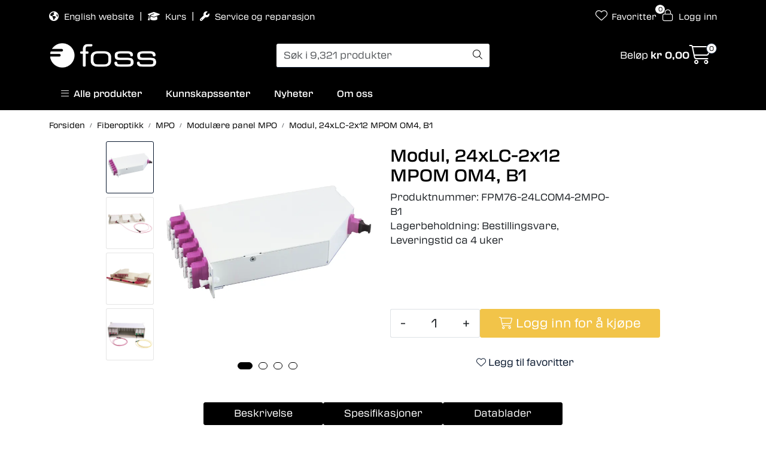

--- FILE ---
content_type: text/html;charset=UTF-8
request_url: https://www.fossfiberoptikk.no/ajax?action=getRecentProducts&_=1768926731660
body_size: 517
content:
        

    
    
    
    
    
    
    
    
    
    
             
            
    
    
    
    
    
    
    
    
    
    
    
    
    
    
    
    
    
    
    
    
    
    
    
    
    
    
    
    
    
    
    
    
                     
<!-- START /modules/components/recent-products -->

    <div class="box box-product recent-products">
        <div class="box-heading">
            <span>Sist sett på</span>
        </div>
        <div class="box-content">
            <div class="row">
                                    <div class="col-lg-3 col-12">
                        <div class="product-block">
                            <div class="image">
                                <img src="https://res.cloudinary.com/fossfiberoptikk-no/image/upload/c_limit,d_standard_placeholder.png,f_auto,h_40,q_auto,w_40/v1708433351/p_FPM76-24LCOM4-2MPO-B1_default_1" class="img-fluid img-thumbnail w-100" itemprop="image" alt="Modul, 24xLC-2x12 MPOM OM4, B1">
                            </div>
                            <div class="product-meta">
                                <span class="name-sidebar"><a href="modul-24lc-2x12mpo-m-50-om4-pol-b1"> Modul, 24xLC-2x12 MPOM OM4, B1</a></span>
                            </div>
                        </div>
                    </div>
                            </div>
        </div>
    </div>

<!-- END /modules/components/recent-products -->
    
    
    
    
    
    
    
    
    
    
    
    
    
    
    
    
    
    
    

--- FILE ---
content_type: text/html;charset=UTF-8
request_url: https://www.fossfiberoptikk.no/ajax?action=checkStock&pid=20108&_=1768926731663
body_size: 173
content:
        

    
    
    
    
    
    
    
    
    
    
             
            
                              
<!-- START /modules/components/product-stock -->



    
    
    
    
    
        
    
    
    
    

                                                                 Bestillingsvare, Leveringstid ca 4 uker
                            
            
            
            
<!-- END /modules/components/product-stock -->

    
    
    
    
    
    
    
    
    
    
    
    
    
    
    
    
    
    
    
    
    
    
    
    
    
    
    
    
    
    
    
    
    
    
    
    
    
    
    
    
    
    
    
    
    
    
    
    
    
    
    

--- FILE ---
content_type: text/html;charset=UTF-8
request_url: https://www.fossfiberoptikk.no/ajax?action=checkStocksInList&pids=21996,25667,13985,13986,13987,13988,20108&_=1768926731664
body_size: 342
content:
        

    
    
    
    
    
    
    
    
    
    
             
            
    
                         <htmlContent>
            <div id="21996" class="productStock">
                     
<!-- START /modules/components/product-stock -->



    
        
    
    
    
    
    
    
    
    

                                
                                                 På lager
                            
            
            
<!-- END /modules/components/product-stock -->

        </div>
            <div id="25667" class="productStock">
                     
<!-- START /modules/components/product-stock -->



        
    
    
    
    
    
    
    
    
    

                                             Produksjonsvare, Leveringstid ca 2 dager
                        
<!-- END /modules/components/product-stock -->

        </div>
            <div id="13985" class="productStock">
                     
<!-- START /modules/components/product-stock -->



    
        
    
    
    
    
    
    
    
    

                                
                                                 På lager
                            
            
            
<!-- END /modules/components/product-stock -->

        </div>
            <div id="13986" class="productStock">
                     
<!-- START /modules/components/product-stock -->



    
        
    
    
    
    
    
    
    
    

                                
                                                 På lager
                            
            
            
<!-- END /modules/components/product-stock -->

        </div>
            <div id="13987" class="productStock">
                     
<!-- START /modules/components/product-stock -->



    
        
    
    
    
    
    
    
    
    

                                
                                                 På lager
                            
            
            
<!-- END /modules/components/product-stock -->

        </div>
            <div id="13988" class="productStock">
                     
<!-- START /modules/components/product-stock -->



    
        
    
    
    
    
    
    
    
    

                                
                                                 På lager
                            
            
            
<!-- END /modules/components/product-stock -->

        </div>
            <div id="20108" class="productStock">
                     
<!-- START /modules/components/product-stock -->



    
    
    
    
    
        
    
    
    
    

                                                                 Bestillingsvare, Leveringstid ca 4 uker
                            
            
            
            
<!-- END /modules/components/product-stock -->

        </div>
        </htmlContent>
    
    
    
    
    
    
    
    
    
    
    
    
    
    
    
    
    
    
    
    
    
    
    
    
    
    
    
    
    
    
    
    
    
    
    
    
    
    
    
    
    
    
    
    
    
    
    
    
    
    

--- FILE ---
content_type: text/html;charset=UTF-8
request_url: https://www.fossfiberoptikk.no/ajax?action=getAddToBasketButtons&type=list&pids=21996,25667,13985,13986,13987,13988,20108&_=1768926731666
body_size: 347
content:
        

    
    
    
    
    
    
    
    
    
    
             
            
    
    
    
    
    
    
    
    
                     

            <htmlContent>
                                            <div id="21996" class="addtobasketButton">
                                                         <button type="button" class="col-12 btn btn-success button-cart" onclick="location.href='/login';return false;">
    <i class="fa-light fa-cart-shopping" aria-hidden="true"></i>
    <span>Logg inn for å kjøpe</span>
</button>                                                    </div>
                                            <div id="25667" class="addtobasketButton">
                                                         <button type="button" class="col-12 btn btn-success button-cart" onclick="location.href='/login';return false;">
    <i class="fa-light fa-cart-shopping" aria-hidden="true"></i>
    <span>Logg inn for å kjøpe</span>
</button>                                                    </div>
                                            <div id="13985" class="addtobasketButton">
                                                         <button type="button" class="col-12 btn btn-success button-cart" onclick="location.href='/login';return false;">
    <i class="fa-light fa-cart-shopping" aria-hidden="true"></i>
    <span>Logg inn for å kjøpe</span>
</button>                                                    </div>
                                            <div id="13986" class="addtobasketButton">
                                                         <button type="button" class="col-12 btn btn-success button-cart" onclick="location.href='/login';return false;">
    <i class="fa-light fa-cart-shopping" aria-hidden="true"></i>
    <span>Logg inn for å kjøpe</span>
</button>                                                    </div>
                                            <div id="13987" class="addtobasketButton">
                                                         <button type="button" class="col-12 btn btn-success button-cart" onclick="location.href='/login';return false;">
    <i class="fa-light fa-cart-shopping" aria-hidden="true"></i>
    <span>Logg inn for å kjøpe</span>
</button>                                                    </div>
                                            <div id="13988" class="addtobasketButton">
                                                         <button type="button" class="col-12 btn btn-success button-cart" onclick="location.href='/login';return false;">
    <i class="fa-light fa-cart-shopping" aria-hidden="true"></i>
    <span>Logg inn for å kjøpe</span>
</button>                                                    </div>
                                            <div id="20108" class="addtobasketButton">
                                                         <button type="button" class="col-12 btn btn-success button-cart" onclick="location.href='/login';return false;">
    <i class="fa-light fa-cart-shopping" aria-hidden="true"></i>
    <span>Logg inn for å kjøpe</span>
</button>                                                    </div>
                    </htmlContent>
        
    
    
    
    
    
    
    
    
    
    
    
    
    
    
    
    
    
    
    
    
    
    
    
    
    
    
    
    
    
    
    
    
    
    
    
    
    
    
    
    
    
    

--- FILE ---
content_type: text/html;charset=UTF-8
request_url: https://www.fossfiberoptikk.no/ajax?action=getProductGallery&id=20108&thumbPosition=left
body_size: 801
content:
        

    
    
    
    
    
    
    
    
    
    
             
            
    
    
    
    
    
    
    
    
    
    
    
    
    
    
    
    
    
    
    
    
    
    
    
    
    
    
    
    
                     
<!-- START /ajax/getProductGallery -->


         
<!-- START /modules/components/product-labels -->


<!-- END /modules/components/product-labels -->



    
    
    <div id="main-carousel" class="owl-carousel left" data-slider-id="1">
        <div class="item">
            <a href="https://res.cloudinary.com/fossfiberoptikk-no/image/upload/c_limit,d_standard_placeholder.png,f_auto,h_1600,q_auto,w_1600/v1708433351/p_FPM76-24LCOM4-2MPO-B1_default_1" data-fancybox="gallery">
                <picture>
                    <source media="(max-width: 420px)" srcset="https://res.cloudinary.com/fossfiberoptikk-no/image/upload/c_limit,d_standard_placeholder.png,f_auto,h_350,q_auto,w_350/v1708433351/p_FPM76-24LCOM4-2MPO-B1_default_1">
                    <img src="https://res.cloudinary.com/fossfiberoptikk-no/image/upload/c_limit,d_standard_placeholder.png,f_auto,h_650,q_auto,w_650/v1708433351/p_FPM76-24LCOM4-2MPO-B1_default_1" alt="Modul, 24xLC-2x12 MPOM OM4, B1" class="img-fluid img-thumbnail" itemprop="image" height="650" width="650">
                </picture>
            </a>

                    </div>

                                    
                    
                    
                    <div class="item">
                        <a href="https://res.cloudinary.com/fossfiberoptikk-no/image/upload/c_limit,d_standard_placeholder.png,f_auto,h_1600,q_auto,w_1600/v1639990853/p_FPM76-24LCOM4-2MPO-B1_slideshow_3" data-fancybox="gallery">
                            <picture>
                                <source media="(max-width: 420px)" srcset="https://res.cloudinary.com/fossfiberoptikk-no/image/upload/c_limit,d_standard_placeholder.png,f_auto,h_360,q_auto,w_350/v1639990853/p_FPM76-24LCOM4-2MPO-B1_slideshow_3">
                                <img src="https://res.cloudinary.com/fossfiberoptikk-no/image/upload/c_limit,d_standard_placeholder.png,f_auto,h_650,q_auto,w_650/v1639990853/p_FPM76-24LCOM4-2MPO-B1_slideshow_3" class="img-fluid img-thumbnail" alt="Modul, 24xLC-2x12 MPOM OM4, B1 - slideshow 1" itemprop="image" height="650" width="650">
                            </picture>
                        </a>
                                            </div>
                                            
                    
                    
                    <div class="item">
                        <a href="https://res.cloudinary.com/fossfiberoptikk-no/image/upload/c_limit,d_standard_placeholder.png,f_auto,h_1600,q_auto,w_1600/v1639741803/p_FPM76-24LCOM4-2MPO-B1_slideshow_2" data-fancybox="gallery">
                            <picture>
                                <source media="(max-width: 420px)" srcset="https://res.cloudinary.com/fossfiberoptikk-no/image/upload/c_limit,d_standard_placeholder.png,f_auto,h_360,q_auto,w_350/v1639741803/p_FPM76-24LCOM4-2MPO-B1_slideshow_2">
                                <img src="https://res.cloudinary.com/fossfiberoptikk-no/image/upload/c_limit,d_standard_placeholder.png,f_auto,h_650,q_auto,w_650/v1639741803/p_FPM76-24LCOM4-2MPO-B1_slideshow_2" class="img-fluid img-thumbnail" alt="Modul, 24xLC-2x12 MPOM OM4, B1 - slideshow 2" itemprop="image" height="650" width="650">
                            </picture>
                        </a>
                                            </div>
                                            
                    
                    
                    <div class="item">
                        <a href="https://res.cloudinary.com/fossfiberoptikk-no/image/upload/c_limit,d_standard_placeholder.png,f_auto,h_1600,q_auto,w_1600/v1639746433/p_FPM76-24LCOM4-2MPO-B1_slideshow_1" data-fancybox="gallery">
                            <picture>
                                <source media="(max-width: 420px)" srcset="https://res.cloudinary.com/fossfiberoptikk-no/image/upload/c_limit,d_standard_placeholder.png,f_auto,h_360,q_auto,w_350/v1639746433/p_FPM76-24LCOM4-2MPO-B1_slideshow_1">
                                <img src="https://res.cloudinary.com/fossfiberoptikk-no/image/upload/c_limit,d_standard_placeholder.png,f_auto,h_650,q_auto,w_650/v1639746433/p_FPM76-24LCOM4-2MPO-B1_slideshow_1" class="img-fluid img-thumbnail" alt="Modul, 24xLC-2x12 MPOM OM4, B1 - slideshow 3" itemprop="image" height="650" width="650">
                            </picture>
                        </a>
                                            </div>
                                        </div>

            <div id="thumbs-carousel" class="owl-carousel owl-thumbs mt-4 left" data-slider-id="1" data-thumb-position="left">
            <button type="button" class="owl-thumb-item">
                <picture>
                    <source media="(max-width: 991px)" srcset="">
                    <img src="https://res.cloudinary.com/fossfiberoptikk-no/image/upload/c_limit,d_standard_placeholder.png,f_auto,h_85,q_auto,w_85/v1708433351/p_FPM76-24LCOM4-2MPO-B1_default_1" alt="Modul, 24xLC-2x12 MPOM OM4, B1" class="img-fluid img-thumbnail" itemprop="image" height="85" width="85">
                </picture>
            </button>

                                                                    <button type="button" class="owl-thumb-item">
                        <picture>
                            <img src="https://res.cloudinary.com/fossfiberoptikk-no/image/upload/c_limit,d_standard_placeholder.png,f_auto,h_85,q_auto,w_85/v1639990853/p_FPM76-24LCOM4-2MPO-B1_slideshow_3" class="img-fluid img-thumbnail" alt="Modul, 24xLC-2x12 MPOM OM4, B1 - slideshow 1" itemprop="image" height="85" width="85">
                        </picture>
                    </button>
                                                                                    <button type="button" class="owl-thumb-item">
                        <picture>
                            <img src="https://res.cloudinary.com/fossfiberoptikk-no/image/upload/c_limit,d_standard_placeholder.png,f_auto,h_85,q_auto,w_85/v1639741803/p_FPM76-24LCOM4-2MPO-B1_slideshow_2" class="img-fluid img-thumbnail" alt="Modul, 24xLC-2x12 MPOM OM4, B1 - slideshow 2" itemprop="image" height="85" width="85">
                        </picture>
                    </button>
                                                                                    <button type="button" class="owl-thumb-item">
                        <picture>
                            <img src="https://res.cloudinary.com/fossfiberoptikk-no/image/upload/c_limit,d_standard_placeholder.png,f_auto,h_85,q_auto,w_85/v1639746433/p_FPM76-24LCOM4-2MPO-B1_slideshow_1" class="img-fluid img-thumbnail" alt="Modul, 24xLC-2x12 MPOM OM4, B1 - slideshow 3" itemprop="image" height="85" width="85">
                        </picture>
                    </button>
                                    </div>
    
<!-- END /modules/components/product-labels -->

    
    
    
    
    
    
    
    
    
    
    
    
    
    
    
    
    
    
    
    
    
    
    

--- FILE ---
content_type: text/html;charset=UTF-8
request_url: https://www.fossfiberoptikk.no/ajax?action=getProductAttachments&id=20108
body_size: 514
content:
        

    
    
    
    
    
    
    
    
    
    
             
            
    
    
    
    
    
    
    
    
    
    
    
    
    
    
    
    
    
    
    
    
    
    
    
    
    
    
    
                     




                                            
                                                                                    
<div class="body">
    <div class="tabToggle">
        <li class="nav-item" role="presentation">
            <a role="tab" class="btn btn-outline-primary" href="#tab-attachments" data-bs-toggle="tab" aria-selected="false" tabindex="-1">Datablader</a>
        </li>
    </div>

    <div class="tabContent">
        <div id="tab-attachments" class="tab-pane fade">
                        
                                
                
                            
                                
                
                            
                                
                
                            
                        
                
                                    <h4>Datablader</h4>
                    <table class="table">
                        <tbody>
                            
                                <tr>
	                                <td class="text-center"><i class="far fa-file fa-2x"></i></td>
                                    <td width="70%">
                                        <strong> DB4165-N_Panel-FP-MPO.pdf</strong><br>

                                    </td>
                                    <td width="15%"><a href="http://www.foss-as.info/media/files/DB4165-N_Panel-FP-MPO.pdf" class="btn-primary btn" target="_blank"><i class="fas fa-download"></i> Last ned</a></td>
                                </tr>
                            
                                <tr>
	                                <td class="text-center"><i class="far fa-file fa-2x"></i></td>
                                    <td width="70%">
                                        <strong> DB4132-N_Panel-FPM76.pdf</strong><br>

                                    </td>
                                    <td width="15%"><a href="http://www.foss-as.info/media/files/DB4132-N_Panel-FPM76.pdf" class="btn-primary btn" target="_blank"><i class="fas fa-download"></i> Last ned</a></td>
                                </tr>
                                                    </tbody>
                    </table>
                                                </div>
    </div>
</div>

    
    
    
    
    
    
    
    
    
    
    
    
    
    
    
    
    
    
    
    
    
    
    
    